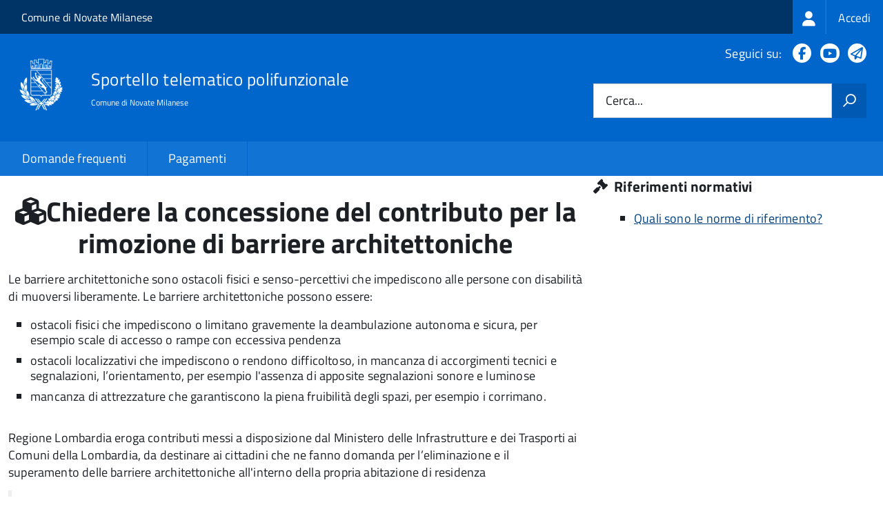

--- FILE ---
content_type: text/html; charset=UTF-8
request_url: https://sportellotelematico.comune.novate-milanese.mi.it/action:r_lombar:barriere.architettoniche;contributo.rimozione
body_size: 9014
content:
<!DOCTYPE html>
<html lang="it" dir="ltr" prefix="og: https://ogp.me/ns#">
  <head>
    <meta charset="utf-8" />
<script>var _paq = _paq || [];(function(){var u=(("https:" == document.location.protocol) ? "https://nginx.piwik.prod.globogis.srl/" : "https://nginx.piwik.prod.globogis.srl/");_paq.push(["setSiteId", "345"]);_paq.push(["setTrackerUrl", u+"matomo.php"]);if (!window.matomo_search_results_active) {_paq.push(["trackPageView"]);}var d=document,g=d.createElement("script"),s=d.getElementsByTagName("script")[0];g.type="text/javascript";g.defer=true;g.async=true;g.src=u+"matomo.js";s.parentNode.insertBefore(g,s);})();</script>
<link rel="canonical" href="https://sportellotelematico.comune.novate-milanese.mi.it/action%3Ar_lombar%3Abarriere.architettoniche%3Bcontributo.rimozione" />
<meta property="og:url" content="https://sportellotelematico.comune.novate-milanese.mi.it/action%3Ar_lombar%3Abarriere.architettoniche%3Bcontributo.rimozione" />
<meta property="og:title" content="Chiedere la concessione del contributo per la rimozione di barriere architettoniche | Sportello Telematico Unificato" />
<meta property="og:image:url" content="https://sportellotelematico.comune.novate-milanese.mi.it/themes/custom/stu3_italia/logo.svg" />
<meta name="Generator" content="Drupal 10 (https://www.drupal.org)" />
<meta name="MobileOptimized" content="width" />
<meta name="HandheldFriendly" content="true" />
<meta name="viewport" content="width=device-width, initial-scale=1.0" />
<link rel="icon" href="/sites/default/files/favicon.ico" type="image/vnd.microsoft.icon" />

    <title>Chiedere la concessione del contributo per la rimozione di barriere architettoniche | Sportello Telematico Unificato</title>
    <link rel="stylesheet" media="all" href="/sites/default/files/css/css_ixHMX07_PJgFVB828GtE5C6XppuhN9aevorYivsWW_o.css?delta=0&amp;language=it&amp;theme=stu3_italia&amp;include=[base64]" />
<link rel="stylesheet" media="all" href="/sites/default/files/css/css_LdwdpDEGm_1X7NxTAbVebm4rZRhwSWrOGRCcEbpY-GE.css?delta=1&amp;language=it&amp;theme=stu3_italia&amp;include=[base64]" />
<link rel="stylesheet" media="all" href="https://storage.googleapis.com/maggioli-stu-theme-public-prod/10.30.2/css/build/font-awesome/css/all.min.css" />
<link rel="stylesheet" media="all" href="https://storage.googleapis.com/maggioli-stu-theme-public-prod/10.30.2/css/fonts.css" />
<link rel="stylesheet" media="all" href="https://storage.googleapis.com/maggioli-stu-theme-public-prod/10.30.2/css/build/vendor.css" />
<link rel="stylesheet" media="all" href="https://storage.googleapis.com/maggioli-stu-theme-public-prod/10.30.2/css/build/build_dblue.css" />

    
  </head>
  <body class="no-gin--toolbar-active path-node page-node-type-stu-action Sportello-telematico enhanced">
        <ul class="Skiplinks js-fr-bypasslinks visually-hidden focusable skip-link">
        <li><a accesskey="2" href="#main-content">Salta al contenuto principale</a></li>
        <li><a accesskey="3" href="#menu">Skip to site navigation</a></li>
    </ul>

    
      <div class="dialog-off-canvas-main-canvas" data-off-canvas-main-canvas>
    <ul class="Skiplinks js-fr-bypasslinks u-hiddenPrint">
  <li><a href="#main">Vai al Contenuto</a></li>
  <li><a class="js-fr-offcanvas-open" href="#menu" aria-controls="menu" aria-label="accedi al menu"
         title="accedi al menu">Vai alla navigazione del sito</a></li>
</ul>
<header class="Header Headroom--fixed js-Headroom u-hiddenPrint" role="banner">
  <div class="Header-banner">
      <div class="Header-owner">
      <a href="https://www.comune.novate-milanese.mi.it/">Comune di Novate Milanese</a>

      <div class="login-spid">
          <div class="region region-spid-login">
    <nav role="navigation" aria-labelledby="block-loginmenu-menu" id="block-loginmenu" class="block block-menu navigation menu--stu-login-menu">
            
  <h2 class="visually-hidden" id="block-loginmenu-menu">Login menu</h2>
  

        
              <ul class="Linklist Linklist--padded Treeview Treeview--default js-fr-treeview u-text-r-xs">
                    <li>
        <a href="/auth-service/login" data-drupal-link-system-path="auth-service/login"><span class="stu-login-custom">
      <span class="stu-login-icon stu-login-bg-generic">
        <span class="fa-solid fa-user fa-lg"></span>
      </span>
      <span class="stu-login stu-login-bg-generic stu-login-hidden">Accedi</span></span></a>
              </li>
        </ul>
  


  </nav>

  </div>

      </div>

          </div>
  </div>

  <div class="Header-navbar Grid Grid--alignMiddle" style="">
    <div class="Header-toggle Grid-cell">
      <a class="Hamburger-toggleContainer js-fr-offcanvas-open u-nojsDisplayInlineBlock" href="#menu"
         aria-controls="menu" aria-label="accedi al menu" title="accedi al menu">
        <span class="Hamburger-toggle" role="presentation"></span>
        <span class="Header-toggleText" role="presentation">Menu</span>
      </a>
    </div>

    <div class="Header-logo Grid-cell">
      <a style="text-decoration: none;" href="/" tabindex="-1">
        <img src="/sites/default/files/theme/stemma-novate.png" alt="Logo Sportello telematico polifunzionale"/>
      </a>
    </div>

    <div class="Header-title Grid-cell">
      <h1 class="Header-titleLink">
        <a accesskey="1" href="/" title="Home" rel="home">
          <span style="">Sportello telematico polifunzionale</span>
        </a>
      </h1>

              <h2 style="">
          Comune di Novate Milanese
        </h2>
      
    </div>

    <div class="Header-searchTrigger Grid-cell">
      <button aria-controls="header-search" class="js-Header-search-trigger Icon Icon-search"
              title="attiva il form di ricerca" aria-label="attiva il form di ricerca" aria-hidden="false"></button>
      <button aria-controls="header-search" class="js-Header-search-trigger Icon Icon-close u-hidden"
              title="disattiva il form di ricerca" aria-label="disattiva il form di ricerca"
              aria-hidden="true"></button>
    </div>

    <div class="Header-utils Grid-cell">

        <div class="Header-social Headroom-hideme">
          <p>Seguici su:</p>
          <ul class="Header-socialIcons">
                          <li><a href="https://www.facebook.com/ComunediNovateMilanese" target="_blank" title="Facebook"><span class="Icon-facebook"></span><span
                          class="u-hiddenVisually">Facebook</span></a></li>
                                                              <li><a href="https://www.youtube.com/c/novatemilanese" target="_blank" title="YouTube"><span class="Icon-youtube"></span><span
                          class="u-hiddenVisually">Youtube</span></a></li>
                                      <li><a href="https://t.me/comunenovatemilanese" target="_blank" title="Telegram"><span class="Icon-telegram"></span><span
                          class="u-hiddenVisually">Telegram</span></a></li>
            
            
                                                                      </ul>
        </div>
                  <div class="Header-search" id="header-search">
        <form class="Form" action="/search" method="GET">
          <div class="Form-field Form-field--withPlaceholder Grid">
            <input class="Form-input Grid-cell u-sizeFill u-text-r-s" required id="cerca" name="search" autocomplete="off">
            <label class="Form-label" for="cerca">Cerca...</label>
            <button class="Grid-cell u-sizeFit Icon-search u-background-60 u-color-white u-padding-all-s u-textWeight-700"
                    title="Avvia la ricerca" aria-label="Avvia la ricerca"></button>
          </div>
        </form>
      </div>
      
    </div>
  </div>
    <div class="region region-header Headroom-hideme u-textCenter stu3-region-header">
        <nav class="Megamenu Megamenu--default js-megamenu" role="navigation" aria-labelledby="system-navigation">
      

              <ul class="Megamenu-list u-layout-wide u-layoutCenter u-layout-withGutter" id="system-navigation">

      
    
                        <li class="Megamenu-item ">
                    <a href="/faq" data-drupal-link-system-path="faq">Domande frequenti</a>
                    </li>
                        <li class="Megamenu-item ">
                    <a href="/action%3As_italia%3Apagare" data-drupal-link-system-path="node/1420">Pagamenti</a>
                    </li>
                        <li class="Megamenu-item ">
                    <a href="/page%3As_italia%3Ascrivania.cittadino" title="Visualizza tutti i miei dati" data-drupal-link-system-path="node/3"></a>
                    </li>
    
          </ul>
    
  


    </nav>

  </div>

</header>

<section class="Offcanvas Offcanvas--left Offcanvas--modal js-fr-offcanvas u-jsVisibilityHidden u-nojsDisplayNone"
         id="menu" style="visibility: hidden;">
  <h2 class="u-hiddenVisually">Menu di navigazione</h2>
  <div class="Offcanvas-content u-background-white">
    <div class="Offcanvas-toggleContainer u-background-70 u-jsHidden">
      <a class="Hamburger-toggleContainer u-block u-color-white u-padding-bottom-xxl u-padding-left-s u-padding-top-xxl js-fr-offcanvas-close"
         aria-controls="menu" aria-label="esci dalla navigazione" title="esci dalla navigazione" href="#">
        <span class="Hamburger-toggle is-active" aria-hidden="true"></span>
      </a>
    </div>
    <nav>
        <div class="region region-primary-menu">
    <nav role="navigation" aria-labelledby="block-stu3-italia-main-menu-menu" id="block-stu3-italia-main-menu" class="block block-menu navigation menu--main">
            
  <h2 class="visually-hidden" id="block-stu3-italia-main-menu-menu">Navigazione principale</h2>
  

        
              <ul class="Linklist Linklist--padded Treeview Treeview--default js-fr-treeview u-text-r-xs">
                    <li>
        <a href="/faq" data-drupal-link-system-path="faq">Domande frequenti</a>
              </li>
                <li>
        <a href="/action%3As_italia%3Apagare" data-drupal-link-system-path="node/1420">Pagamenti</a>
              </li>
                <li>
        <a href="/page%3As_italia%3Ascrivania.cittadino" title="Visualizza tutti i miei dati" data-drupal-link-system-path="node/3"></a>
              </li>
        </ul>
  


  </nav>

  </div>

    </nav>
  </div>
</section>


<div id="slider">
  
</div>
<div id="main" role="main">
  <span id="main-content" tabindex="-1"></span>  
    <div class="region region-highlighted Grid Grid--withGutter">
    <div data-drupal-messages-fallback class="hidden"></div>

  </div>


  

  <div class="u-layout-wide u-layoutCenter u-layout-withGutter">
    <div class="Grid Grid--withGutter">
                          <div class="Grid-cell u-md-size8of12 u-lg-size8of12">
        <section>  <div class="region region-content">
    <div id="block-stu3-italia-page-title" class="block block-core block-page-title-block">
  
    
      
  <h1 class="page-title u-text-h1"><span class="field field--name-title field--type-string field--label-hidden"><em class="fa fa-cubes"></em><span>Chiedere la concessione del contributo per la rimozione di barriere architettoniche</span></span>
</h1>


  </div>
<div id="block-stu3-italia-content" class="block block-system block-system-main-block">
  
    
      


<article class="node node--type-stu-action node--view-mode-full Prose">
  
    

      
  
  
  <div class="node__content">

    
    
            <div class="clearfix text-formatted field field--name-body field--type-text-with-summary field--label-hidden field__item Prose"><p>Le barriere architettoniche sono ostacoli fisici e senso-percettivi che impediscono alle persone con disabilità di muoversi liberamente.&nbsp;Le barriere architettoniche possono essere:</p><ul><li>ostacoli fisici che impediscono o limitano gravemente la deambulazione autonoma e sicura, per esempio scale di accesso o rampe con eccessiva pendenza</li><li>ostacoli localizzativi che impediscono o rendono difficoltoso, in mancanza di accorgimenti tecnici e segnalazioni, l’orientamento, per esempio l'assenza di apposite segnalazioni sonore e luminose</li><li>mancanza di attrezzature che garantiscono la piena fruibilità degli spazi, per esempio i&nbsp;corrimano.</li></ul><p>Regione Lombardia eroga contributi messi a disposizione dal Ministero&nbsp;delle Infrastrutture e dei Trasporti ai Comuni della Lombardia, da destinare&nbsp;ai cittadini che ne fanno domanda per l’eliminazione e il superamento delle barriere architettoniche all'interno della propria abitazione di residenza</p><blockquote><p>Per ulteriori informazioni, consulta il <a href="https://www.regione.lombardia.it/wps/portal/istituzionale/HP/DettaglioRedazionale/servizi-e-informazioni/cittadini/persone-casa-famiglia/Disabilita/contributi-eliminazione-barr-architettoniche/contributi-eliminazione-barr-architettoniche">sito di Regione Lombardia</a>.</p></blockquote></div>
      

  
  
  
    
    

          <div class="node-separator"></div>
    
        

  <div class="field field--name-field-stu-subactions field--type-entity-reference field--label-above">
    <h2 class="field__label">Servizi</h2>
          <div class="field__items">
              <div class="field__item">
<article class="node node--type-stu-procedure node--view-mode-teaser">

  
      <a href="/procedure%3Ar_lombar%3Abarriere.architettoniche%3Bcontributo.rimozione%3Bdomanda.pre.1989?source=303" rel="bookmark"><span class="field field--name-title field--type-string field--label-hidden"><span class="stu-procedure"></span> <span>Concessione del contributo per edifici costruiti prima dell&#039;11 agosto 1989</span></span>
</a>
    

</article>
</div>
          <div class="field__item">
<article class="node node--type-stu-procedure node--view-mode-teaser">

  
      <a href="/procedure%3Ar_lombar%3Abarriere.architettoniche%3Bcontributo.rimozione%3Bdomanda.post.1989?source=303" rel="bookmark"><span class="field field--name-title field--type-string field--label-hidden"><span class="stu-procedure"></span> <span>Concessione del contributo per edifici costruiti dopo l&#039;11 agosto 1989</span></span>
</a>
    

</article>
</div>
              </div>
      </div>

        

      <div class="field field--name-field-stu-subactions field--type-entity-reference field--label-above field__items">
              <div class="field__item">


<article class="node node--type-stu-action node--view-mode-teaser Prose">
  
</article>
</div>
              <div class="field__item">


<article class="node node--type-stu-action node--view-mode-teaser Prose">
  
</article>
</div>
          </div>
  

          <div class="where-you-can-find">
        <h2>Puoi trovare questa pagina in</h2>
        <div class="field__item">
                      Aree tematiche:                                <a href="/activity/11">Salute</a>
                      <a href="/activity/2">Casa</a>
                  </div>
        <div class="field__item">
                      Io sono:                                <a href="/activity/22">Persona con disabilità</a>
                  </div>
        <div class="field__item">
                      Sezioni:                                <a href="/activity/54">Servizi sociali</a>
                      <a href="/activity/10444">Altre pratiche edilizie</a>
                  </div>
      </div>
      <div class="node-separator"></div>
      <span id="webform-submission-valutazione-chiarezza-node-303-form-ajax-content"></span><div id="webform-submission-valutazione-chiarezza-node-303-form-ajax" class="webform-ajax-form-wrapper" data-effect="fade" data-progress-type="throbber"><form class="webform-submission-form webform-submission-add-form webform-submission-valutazione-chiarezza-form webform-submission-valutazione-chiarezza-add-form webform-submission-valutazione-chiarezza-node-303-form webform-submission-valutazione-chiarezza-node-303-add-form js-webform-disable-autosubmit js-webform-details-toggle webform-details-toggle" data-drupal-selector="webform-submission-valutazione-chiarezza-node-303-add-form" action="/action:r_lombar:barriere.architettoniche;contributo.rimozione" method="post" id="webform-submission-valutazione-chiarezza-node-303-add-form" accept-charset="UTF-8">
  
  <div id="edit-title" class="js-form-item form-item js-form-type-webform-markup form-type-webform-markup js-form-item-title form-item-title form-no-label">
        <h2 class="h4 mb-0" data-element="feedback-title">Quanto sono chiare le informazioni su questa pagina?</h2>
        </div>
<div class="js-form-item form-item js-form-type-agid-rating form-type-agid-rating js-form-item-chiarezza-informazioni-agid form-item-chiarezza-informazioni-agid form-no-label">
        <input data-drupal-selector="edit-chiarezza-informazioni-agid" type="range" autocomplete="off  " aria-label="Valutazione chiarezza delle informazioni di questa pagina" class="js-webform-visually-hidden invisible form-webform-rating Form-input" id="edit-chiarezza-informazioni-agid" name="chiarezza_informazioni_agid" value="0" step="1" min="0" max="5" data-drupal-states="{&quot;readonly&quot;:[{&quot;.webform-submission-valutazione-chiarezza-node-303-add-form :input[name=\u0022incontrato_maggiori_difficolta\u0022]&quot;:{&quot;filled&quot;:true}},&quot;xor&quot;,{&quot;.webform-submission-valutazione-chiarezza-node-303-add-form :input[name=\u0022aspetti_preferiti\u0022]&quot;:{&quot;filled&quot;:true}}]}" /><div class="agid-rate svg rateit-medium" data-min="0" data-max="5" data-step="1" data-resetable="false" data-readonly="false" data-backingfld="[data-drupal-selector=&quot;edit-chiarezza-informazioni-agid&quot;]" data-value="" data-starheight="24" data-starwidth="24"></div>


        </div>
<div class="clear-float js-form-wrapper form-wrapper" data-webform-key="first" data-drupal-selector="edit-first" id="edit-first"><fieldset data-drupal-selector="edit-incontrato-maggiori-difficolta" data-element="feedback-rating-negative" class="js-webform-states-hidden radios--wrapper fieldgroup form-composite webform-composite-visible-title js-webform-type-radios webform-type-radios js-form-item form-item js-form-wrapper form-wrapper" id="edit-incontrato-maggiori-difficolta--wrapper" data-drupal-states="{&quot;visible&quot;:{&quot;.webform-submission-valutazione-chiarezza-node-303-add-form :input[name=\u0022chiarezza_informazioni_agid\u0022]&quot;:{&quot;value&quot;:{&quot;between&quot;:&quot;1:3&quot;}}},&quot;required&quot;:{&quot;.webform-submission-valutazione-chiarezza-node-303-add-form :input[name=\u0022chiarezza_informazioni_agid\u0022]&quot;:{&quot;value&quot;:{&quot;between&quot;:&quot;1:3&quot;}}}}">
      <legend id="edit-incontrato-maggiori-difficolta--wrapper-legend">
    <span data-element="feedback-rating-question" class="fieldset-legend">Dove hai incontrato le maggiori difficoltà?</span>
  </legend>
  <div class="fieldset-wrapper">
                <div id="edit-incontrato-maggiori-difficolta" class="js-webform-radios webform-options-display-one-column form-radios"><div class="js-form-item form-item js-form-type-radio form-type-radio js-form-item-incontrato-maggiori-difficolta form-item-incontrato-maggiori-difficolta">
        <input data-drupal-selector="edit-incontrato-maggiori-difficolta-a-volte-le-indicazioni-non-erano-chiare" type="radio" id="edit-incontrato-maggiori-difficolta-a-volte-le-indicazioni-non-erano-chiare" name="incontrato_maggiori_difficolta" value="A volte le indicazioni non erano chiare" class="form-radio Form-input" />

        <label data-element="feedback-rating-answer" for="edit-incontrato-maggiori-difficolta-a-volte-le-indicazioni-non-erano-chiare" class="option Form-label">A volte le indicazioni non erano chiare</label>
      </div>
<div class="js-form-item form-item js-form-type-radio form-type-radio js-form-item-incontrato-maggiori-difficolta form-item-incontrato-maggiori-difficolta">
        <input data-drupal-selector="edit-incontrato-maggiori-difficolta-a-volte-le-indicazioni-non-erano-complete" type="radio" id="edit-incontrato-maggiori-difficolta-a-volte-le-indicazioni-non-erano-complete" name="incontrato_maggiori_difficolta" value="A volte le indicazioni non erano complete" class="form-radio Form-input" />

        <label data-element="feedback-rating-answer" for="edit-incontrato-maggiori-difficolta-a-volte-le-indicazioni-non-erano-complete" class="option Form-label">A volte le indicazioni non erano complete</label>
      </div>
<div class="js-form-item form-item js-form-type-radio form-type-radio js-form-item-incontrato-maggiori-difficolta form-item-incontrato-maggiori-difficolta">
        <input data-drupal-selector="edit-incontrato-maggiori-difficolta-a-volte-non-capivo-se-stavo-procedendo-correttamente" type="radio" id="edit-incontrato-maggiori-difficolta-a-volte-non-capivo-se-stavo-procedendo-correttamente" name="incontrato_maggiori_difficolta" value="A volte non capivo se stavo procedendo correttamente" class="form-radio Form-input" />

        <label data-element="feedback-rating-answer" for="edit-incontrato-maggiori-difficolta-a-volte-non-capivo-se-stavo-procedendo-correttamente" class="option Form-label">A volte non capivo se stavo procedendo correttamente</label>
      </div>
<div class="js-form-item form-item js-form-type-radio form-type-radio js-form-item-incontrato-maggiori-difficolta form-item-incontrato-maggiori-difficolta">
        <input data-drupal-selector="edit-incontrato-maggiori-difficolta-ho-avuto-problemi-tecnici" type="radio" id="edit-incontrato-maggiori-difficolta-ho-avuto-problemi-tecnici" name="incontrato_maggiori_difficolta" value="Ho avuto problemi tecnici" class="form-radio Form-input" />

        <label data-element="feedback-rating-answer" for="edit-incontrato-maggiori-difficolta-ho-avuto-problemi-tecnici" class="option Form-label">Ho avuto problemi tecnici</label>
      </div>
<div class="js-form-item form-item js-form-type-radio form-type-radio js-form-item-incontrato-maggiori-difficolta form-item-incontrato-maggiori-difficolta">
        <input data-drupal-selector="edit-incontrato-maggiori-difficolta-altro" type="radio" id="edit-incontrato-maggiori-difficolta-altro" name="incontrato_maggiori_difficolta" value="Altro" class="form-radio Form-input" />

        <label data-element="feedback-rating-answer" for="edit-incontrato-maggiori-difficolta-altro" class="option Form-label">Altro</label>
      </div>
</div>

          </div>
</fieldset>
<fieldset data-drupal-selector="edit-aspetti-preferiti" data-element="feedback-rating-positive" class="js-webform-states-hidden radios--wrapper fieldgroup form-composite webform-composite-visible-title js-webform-type-radios webform-type-radios js-form-item form-item js-form-wrapper form-wrapper" id="edit-aspetti-preferiti--wrapper" data-drupal-states="{&quot;visible&quot;:{&quot;.webform-submission-valutazione-chiarezza-node-303-add-form :input[name=\u0022chiarezza_informazioni_agid\u0022]&quot;:{&quot;value&quot;:{&quot;greater_equal&quot;:&quot;4&quot;}}},&quot;required&quot;:{&quot;.webform-submission-valutazione-chiarezza-node-303-add-form :input[name=\u0022chiarezza_informazioni_agid\u0022]&quot;:{&quot;value&quot;:{&quot;greater_equal&quot;:&quot;4&quot;}}}}">
      <legend id="edit-aspetti-preferiti--wrapper-legend">
    <span data-element="feedback-rating-question" class="fieldset-legend">Quali sono stati gli aspetti che hai preferito?</span>
  </legend>
  <div class="fieldset-wrapper">
                <div id="edit-aspetti-preferiti" class="js-webform-radios webform-options-display-one-column form-radios"><div class="js-form-item form-item js-form-type-radio form-type-radio js-form-item-aspetti-preferiti form-item-aspetti-preferiti">
        <input data-drupal-selector="edit-aspetti-preferiti-le-indicazioni-erano-chiare" type="radio" id="edit-aspetti-preferiti-le-indicazioni-erano-chiare" name="aspetti_preferiti" value="Le indicazioni erano chiare" class="form-radio Form-input" />

        <label data-element="feedback-rating-answer" for="edit-aspetti-preferiti-le-indicazioni-erano-chiare" class="option Form-label">Le indicazioni erano chiare</label>
      </div>
<div class="js-form-item form-item js-form-type-radio form-type-radio js-form-item-aspetti-preferiti form-item-aspetti-preferiti">
        <input data-drupal-selector="edit-aspetti-preferiti-le-indicazioni-erano-complete" type="radio" id="edit-aspetti-preferiti-le-indicazioni-erano-complete" name="aspetti_preferiti" value="Le indicazioni erano complete" class="form-radio Form-input" />

        <label data-element="feedback-rating-answer" for="edit-aspetti-preferiti-le-indicazioni-erano-complete" class="option Form-label">Le indicazioni erano complete</label>
      </div>
<div class="js-form-item form-item js-form-type-radio form-type-radio js-form-item-aspetti-preferiti form-item-aspetti-preferiti">
        <input data-drupal-selector="edit-aspetti-preferiti-capivo-sempre-che-stavo-procedendo-correttamente" type="radio" id="edit-aspetti-preferiti-capivo-sempre-che-stavo-procedendo-correttamente" name="aspetti_preferiti" value="Capivo sempre che stavo procedendo correttamente" class="form-radio Form-input" />

        <label data-element="feedback-rating-answer" for="edit-aspetti-preferiti-capivo-sempre-che-stavo-procedendo-correttamente" class="option Form-label">Capivo sempre che stavo procedendo correttamente</label>
      </div>
<div class="js-form-item form-item js-form-type-radio form-type-radio js-form-item-aspetti-preferiti form-item-aspetti-preferiti">
        <input data-drupal-selector="edit-aspetti-preferiti-non-ho-avuto-problemi-tecnici" type="radio" id="edit-aspetti-preferiti-non-ho-avuto-problemi-tecnici" name="aspetti_preferiti" value="Non ho avuto problemi tecnici" class="form-radio Form-input" />

        <label data-element="feedback-rating-answer" for="edit-aspetti-preferiti-non-ho-avuto-problemi-tecnici" class="option Form-label">Non ho avuto problemi tecnici</label>
      </div>
<div class="js-form-item form-item js-form-type-radio form-type-radio js-form-item-aspetti-preferiti form-item-aspetti-preferiti">
        <input data-drupal-selector="edit-aspetti-preferiti-altro" type="radio" id="edit-aspetti-preferiti-altro" name="aspetti_preferiti" value="Altro" class="form-radio Form-input" />

        <label data-element="feedback-rating-answer" for="edit-aspetti-preferiti-altro" class="option Form-label">Altro</label>
      </div>
</div>

          </div>
</fieldset>
<div class="hidden js-form-item form-item js-form-type-textfield form-type-textfield js-form-item-breve-commento-first form-item-breve-commento-first">
      <label for="edit-breve-commento-first" class="Form-label">Vuoi aggiungere altri dettagli?</label>
        <input data-element="feedback-input-text" data-drupal-selector="edit-breve-commento-first" type="text" id="edit-breve-commento-first" name="breve_commento_first" value="" size="60" maxlength="255" class="form-text Form-input" />

        </div>
<div class="p-0 btn btn-outline-primary me-4 float-start js-webform-states-hidden form-actions webform-actions js-form-wrapper form-wrapper" data-drupal-selector="edit-actions-01" data-drupal-states="{&quot;invisible&quot;:{&quot;.webform-submission-valutazione-chiarezza-node-303-add-form :input[name=\u0022chiarezza_informazioni_agid\u0022]&quot;:{&quot;value&quot;:&quot;0&quot;}}}" id="edit-actions-01"><input formnovalidate="formnovalidate" class="webform-button--reset button js-form-submit form-submit Button Button--default" data-drupal-selector="edit-actions-01-reset" data-disable-refocus="true" type="submit" id="edit-actions-01-reset" name="op" value="Indietro" />

</div>
</div>
<input data-drupal-selector="edit-urn" type="hidden" name="urn" value="action:r_lombar:barriere.architettoniche;contributo.rimozione" class="Form-input" />
<div class="js-webform-states-hidden form-actions webform-actions js-form-wrapper form-wrapper" data-drupal-selector="edit-actions" data-drupal-states="{&quot;invisible&quot;:{&quot;.webform-submission-valutazione-chiarezza-node-303-add-form :input[name=\u0022chiarezza_informazioni_agid\u0022]&quot;:{&quot;value&quot;:&quot;0&quot;}}}" id="edit-actions"><input class="webform-button--next btn btn-primary button js-form-submit form-submit Button Button--default" data-drupal-selector="edit-actions-wizard-next" data-disable-refocus="true" type="submit" id="edit-actions-wizard-next" name="op" value="Avanti" />

</div>
<input autocomplete="off" data-drupal-selector="form-mnnq6buzliwf4th1gjlztufpim5udps922naw8gk-rc" type="hidden" name="form_build_id" value="form-MNnQ6buZLiWF4tH1GjlZtUfpiM5Udps922nAW8gK-rc" class="Form-input" />
<input data-drupal-selector="edit-webform-submission-valutazione-chiarezza-node-303-add-form" type="hidden" name="form_id" value="webform_submission_valutazione_chiarezza_node_303_add_form" class="Form-input" />


  
</form>
</div>
              <div class="node-separator"></div>
      <div class="u-text-r-xxs">
        Ultimo aggiornamento: 28/05/2025 20:38.07
      </div>
      </div>
</article>

  </div>

  </div>
</section>

        
      </div>
              <div class="Grid-cell u-sizeFull u-md-size4of12 u-lg-size4of12">
          <aside class="layout-sidebar-first" role="complementary">
            
              <div class="region region-sidebar-second">
    <div class="views-element-container block block-views block-views-blockstu-founding-law-block-2 Prose" id="block-stu-founding-law-action">
  
      <h4 class="u-text-h4"><span class="fa fa-gavel" title="Riferimenti normativi"></span> Riferimenti normativi</h4>
    
      <div><div class="view view-stu-founding-law view-id-stu_founding_law view-display-id-block_2 js-view-dom-id-75a726a12ba574bad68f4b3a7617c4a544d415612c4bfd5ad0fd2991f2dbdf53">
  
    
      
      <div class="view-content">
      <div class="Prose item-list">
  
  <ul>

          <li><a href="http://www.indicenormativa.it/norme/procedimenti/barriere.architettoniche?istituzione=Comune%20di%20Novate%20Milanese" class="chip-label" target="_blank">Quali sono le norme di riferimento?</a></li>
    
  </ul>

</div>

    </div>
  
          </div>
</div>

  </div>
<div class="views-element-container block block-views block-views-blockstu-related-faq-block-1 Prose" id="block-related-faq">
  
      
      <div><div class="view view-stu-related-faq view-id-stu_related_faq view-display-id-block_1 js-view-dom-id-30d3b0fcf035588a8595f8da8668f586141e6246d0db9b9075f56628ba8a2ceb">
  
    
      
  
            <div class="view-footer">
      <div class="view view-stu-related-faq view-id-stu_related_faq view-display-id-block_3 js-view-dom-id-1da19b2bc59236a8fe1fc25a441f1235909ae23de0a836bc34e646f916e1c99c">
  
    
      
  
          </div>

    </div>
    </div>
</div>

  </div>

  </div>

          </aside>
        </div>
          </div>
  </div>

      <div class="u-layout-wide u-layoutCenter u-layout-withGutter u-padding-r-top u-padding-r-bottom">
        <div class="region region-content-bottom">
    <div class="views-element-container block block-views block-views-blockwww-text-button-menu-block-1" id="block-views-block-www-text-button-menu-block-1">
  
    
      <div><div class="view view-www-text-button-menu view-id-www_text_button_menu view-display-id-block_1 js-view-dom-id-92c0ecd79ab944e37e09354b49d7617828818af715e9f5a56dad2bc9e806a559">
  
    
      
  
          </div>
</div>

  </div>
<div class="views-element-container block block-views block-views-blockwww-bottom-menu-block-1" id="block-views-block-www-bottom-menu-block-1">
  
    
      <div><div class="view view-www-bottom-menu view-id-www_bottom_menu view-display-id-block_1 js-view-dom-id-87dd806cd80e30eb3e84be167e103619203627f6ec0cfc5afd262c45ddb8da3a">
  
    
      
  
          </div>
</div>

  </div>
<div class="views-element-container block block-views block-views-blockwww-bottom-menu-block-2" id="block-views-block-www-bottom-menu-block-2">
  
    
      <div><div class="view view-www-bottom-menu view-id-www_bottom_menu view-display-id-block_2 js-view-dom-id-bcf41a201d85207beed4560a803e079a4d70f939a50d23dbae037edf2be84850">
  
    
      
  
          </div>
</div>

  </div>

  </div>

    </div>
  
  
      <div class="u-background-grey-80 sticky-footer">
      <div class="u-layout-wide u-layoutCenter u-layout-r-withGutter">
        <footer class="Footer u-padding-all-s">
            <div class="region region-footer">
      
        <ul class="Footer-links u-cf">
          <li>
        <a href="/user/login" data-drupal-link-system-path="/user/login" title="Area riservata">Area riservata</a>
              </li>
          <li>
        <a href="/page%3As_italia%3Acredits" data-drupal-link-system-path="/page%3As_italia%3Acredits" title="Crediti">Crediti</a>
              </li>
          <li>
        <a href="/action%3As_italia%3Aprivacy.policy" data-drupal-link-system-path="/action%3As_italia%3Aprivacy.policy" title="Informativa privacy">Informativa privacy</a>
              </li>
          <li>
        <a href="/page%3As_italia%3Asportello.telematico%3Bnote.legali" data-drupal-link-system-path="/page%3As_italia%3Asportello.telematico%3Bnote.legali" title="Note legali">Note legali</a>
              </li>
          <li>
        <a href="/action%3As_italia%3Aobblighi.accessibilita" data-drupal-link-system-path="/action%3As_italia%3Aobblighi.accessibilita" title="Dichiarazione di accessibilità">Dichiarazione di accessibilità</a>
              </li>
          <li>
        <a href="/node/683" data-drupal-link-system-path="/node/683" title="Contatti">Contatti</a>
              </li>
          <li>
        <a href="/datimonitoraggio" data-drupal-link-system-path="/datimonitoraggio" title="Statistiche del portale">Statistiche del portale</a>
              </li>
          <li>
        <a href="/faq" data-drupal-link-system-path="/faq" title="Leggi le FAQ">Leggi le FAQ</a>
              </li>
          <li>
        <a href="/action%3As_italia%3Apagare" data-drupal-link-system-path="/action%3As_italia%3Apagare" title="Pagamenti">Pagamenti</a>
              </li>
          <li>
        <a href="/riepilogo_valutazioni" data-drupal-link-system-path="/riepilogo_valutazioni" title="Riepilogo valutazioni">Riepilogo valutazioni</a>
              </li>
          <li>
        <a href="/page%3As_italia%3Apiano.miglioramento.servizi" data-drupal-link-system-path="/page%3As_italia%3Apiano.miglioramento.servizi" title="Piano di miglioramento dei servizi">Piano di miglioramento dei servizi</a>
              </li>
          <li>
        <a href="/node/683" data-drupal-link-system-path="/node/683" title="Comune di Novate Milanese - Partita IVA dell'amministrazione: 02032910156 - PEC: comune.novatemilanese@legalmail.it">Comune di Novate Milanese - Partita IVA dell'amministrazione: 02032910156 - PEC: comune.novatemilanese@legalmail.it</a>
              </li>
        </ul>
  


<div id="block-poweredby" class="block block-stu-site-web-utilities block-powered-by">
  
    
      <style>
.powered-by a {
  line-height: 2!important;
  color: #fff!important;
  text-decoration: underline!important;
}

.powered-by a:hover {
  text-decoration: none!important;
}

</style>

<div class="powered-by">
  <a href="https://www.sportellotelematicopolifunzionale.it" target="_blank" rel="noopener">Powered by Sportello Telematico Polifunzionale (v. 10.30.3)</a>
</div>

  </div>

  </div>

          <a href="https://designers.italia.it/" style="margin-top:-20px;float:right" title="Costruito utilizzando il design system di Designers Italia"><img src="https://storage.googleapis.com/maggioli-stu-theme-public-staging/ad921212/img/it_logo.png" width="20" height="16" alt="Costruito utilizzando il design system di Designers Italia"/></a>
      </footer>
      </div>
    </div>
  </div>


  </div>

    
    <script type="application/json" data-drupal-selector="drupal-settings-json">{"path":{"baseUrl":"\/","pathPrefix":"","currentPath":"node\/303","currentPathIsAdmin":false,"isFront":false,"currentLanguage":"it"},"pluralDelimiter":"\u0003","suppressDeprecationErrors":true,"ajaxPageState":{"libraries":"[base64]","theme":"stu3_italia","theme_token":null},"ajaxTrustedUrl":{"form_action_p_pvdeGsVG5zNF_XLGPTvYSKCf43t8qZYSwcfZl2uzM":true,"\/action%3Ar_lombar%3Abarriere.architettoniche%3Bcontributo.rimozione?ajax_form=1":true},"matomo":{"disableCookies":false,"trackMailto":false},"data":{"extlink":{"extTarget":true,"extTargetAppendNewWindowDisplay":true,"extTargetAppendNewWindowLabel":"(opens in a new window)","extTargetNoOverride":true,"extNofollow":false,"extTitleNoOverride":true,"extNoreferrer":false,"extFollowNoOverride":false,"extClass":"0","extLabel":"(link is external)","extImgClass":false,"extSubdomains":true,"extExclude":"","extInclude":"","extCssExclude":".it-nav-wrapper, .it-footer-main, .stu-account","extCssInclude":"","extCssExplicit":"","extAlert":false,"extAlertText":"This link will take you to an external web site. We are not responsible for their content.","extHideIcons":false,"mailtoClass":"0","telClass":"","mailtoLabel":"(link sends email)","telLabel":"(link is a phone number)","extUseFontAwesome":false,"extIconPlacement":"append","extPreventOrphan":false,"extFaLinkClasses":"fa fa-external-link","extFaMailtoClasses":"fa fa-envelope-o","extAdditionalLinkClasses":"","extAdditionalMailtoClasses":"","extAdditionalTelClasses":"","extFaTelClasses":"fa fa-phone","allowedDomains":null,"extExcludeNoreferrer":""}},"ajax":{"edit-actions-wizard-next":{"callback":"::submitAjaxForm","event":"click","effect":"fade","speed":500,"progress":{"type":"throbber","message":""},"disable-refocus":true,"url":"\/action%3Ar_lombar%3Abarriere.architettoniche%3Bcontributo.rimozione?ajax_form=1","httpMethod":"POST","dialogType":"ajax","submit":{"_triggering_element_name":"op","_triggering_element_value":"Avanti"}},"edit-actions-01-reset":{"callback":"::submitAjaxForm","event":"click","effect":"fade","speed":500,"progress":{"type":"throbber","message":""},"disable-refocus":true,"url":"\/action%3Ar_lombar%3Abarriere.architettoniche%3Bcontributo.rimozione?ajax_form=1","httpMethod":"POST","dialogType":"ajax","submit":{"_triggering_element_name":"op","_triggering_element_value":"Indietro"}}},"stu_agid":{"theme_url":"https:\/\/storage.googleapis.com\/maggioli-stu-theme-public-prod\/10.30.2"},"user":{"uid":0,"permissionsHash":"e7e72047bf066b39b52052510243d5a09c9b52694a5950bdcc1f0419d30b4cf5"}}</script>
<script src="/sites/default/files/js/js_74u1XPamMZnTBqmnvtJv7nC5Y2g28KGLGyPvh4VUnQ4.js?scope=footer&amp;delta=0&amp;language=it&amp;theme=stu3_italia&amp;include=[base64]"></script>
<script src="https://storage.googleapis.com/maggioli-stu-theme-public-prod/10.30.2/js/build/IWT.min.js"></script>
<script src="https://storage.googleapis.com/maggioli-stu-theme-public-prod/10.30.2/js/stu3_italia.js"></script>
<script src="/sites/default/files/js/js_eJm-eFhVxXiE69aW68lQIeRV503WtVWgXW65LpQq0xA.js?scope=footer&amp;delta=3&amp;language=it&amp;theme=stu3_italia&amp;include=[base64]"></script>

  </body>
</html>
